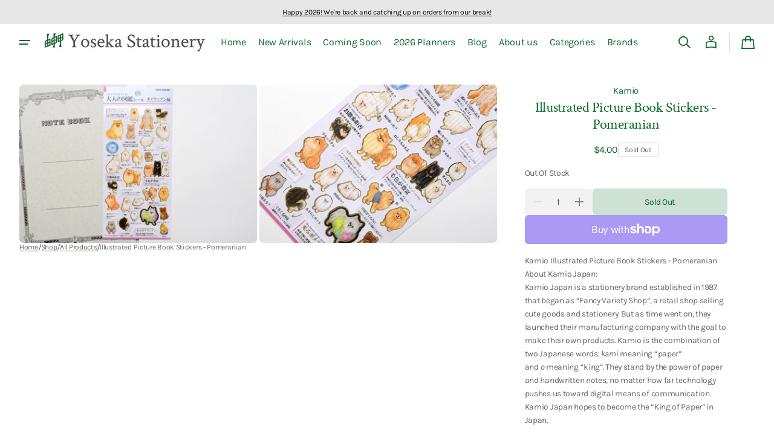

--- FILE ---
content_type: text/css
request_url: https://yosekastationery.com/cdn/shop/t/19/assets/header.css?v=80137642934961892111733111899
body_size: 3204
content:
body.body--hidden{overflow-y:hidden}.shopify-section-header{position:relative;z-index:12;will-change:transform;transition:background var(--duration-default) linear}.shopify-section-header.color-background-overlay:not(.shopify-section-header-sticky){background:#0000;--color-background: 255, 255, 255;--color-foreground: 255, 255, 255;--color-foreground-secondary: 255, 255, 255;--color-background-secondary: 255, 255, 255, .2;--color-background-input: 255, 255, 255, .2;--color-border: 255, 255, 255, .12}.shopify-section-header.color-background-overlay:not(.shopify-section-header-sticky) .header-wrapper{background-color:#0000}.shopify-section-header.color-background-overlay:not(.shopify-section-header-sticky) .cart-count-bubble{background-color:rgb(var(--color-background))}.shopify-section-header.color-background-overlay:not(.shopify-section-header-sticky) .cart-count-bubble span{color:#000}.shopify-section-header.color-background-overlay:not(.shopify-section-header-sticky) .header-wrapper.container .menu-drawer{left:0;right:0;top:0}.shopify-section-header.color-background-overlay:not(.shopify-section-header-sticky) .header__heading-logo:not(.in-header-drawer){display:none}.shopify-section-header.color-background-overlay:not(.shopify-section-header-sticky) .header__heading-logo:not(.in-header-drawer):only-child{display:block}.shopify-section-header.color-background-overlay:not(.shopify-section-header-sticky) .header__heading-logo--overlay:not(.in-header-drawer){display:block}.shopify-section-header.color-background-1{background-color:rgb(var(--color-background))}.shopify-section-header.color-background-3{background-color:#0000}.shopify-section-header.color-background-3 .header--border:before{background-color:#f9f9f91f}.shopify-section-header.color-background-3 .header__account summary:before{background-color:#f9f9f91f}.shopify-section-header.color-background-3 .header__heading-logo{display:none}.shopify-section-header.color-background-3 .header__heading-logo:only-child{display:block}.shopify-section-header.color-background-3 .header__heading-logo--overlay{display:block}.shopify-section-header:not(.animate):not(.shopify-section-header-sticky) .header-wrapper.container{transition:all var(--duration-default);border-radius:.6rem}@media screen and (min-width: 1200px){.shopify-section-header:not(.animate):not(.shopify-section-header-sticky) .header-wrapper.container{border-radius:1.2rem}}.shopify-section-header-sticky{position:sticky;top:0;z-index:12;background-color:rgb(var(--color-background))}.shopify-section-header-sticky .header-wrapper{max-width:100%;padding:0}.shopify-section-header-hidden{transform:translateY(-100%)}.shopify-section-header.animate{transition:transform .15s ease-out}.header-wrapper{display:block;position:relative;transition:all var(--duration-default);z-index:2;background-color:rgb(var(--color-background))}.header-wrapper[data-sticky-type=on-scroll-up]{-webkit-transform:translate3d(0,0,0);transform:translateZ(0)}.header-wrapper.container{transition:all var(--duration-default)}.header-wrapper.container .header{margin-top:1.6rem;padding-inline:2rem;background:rgb(var(--color-background));border-radius:.6rem;box-shadow:0 8px 30px rgba(var(--color-shadow),.08);transition:all var(--duration-default),border-radius var(--duration-short)}@media screen and (min-width: 1200px){.header-wrapper.container .header{padding-inline:3.2rem;margin-top:3.2rem;box-shadow:0 8px 40px rgba(var(--color-shadow),.08);border-radius:1.2rem}}@media screen and (min-width: 1600px){.header-wrapper.container .header{padding-inline:6.4rem}}.header-wrapper.container .menu-drawer{left:2rem;right:2rem;width:auto;box-shadow:0 8px 40px rgba(var(--color-shadow),.08);border-radius:.6rem}.container--header{margin:0 auto;padding-inline:2rem}@media screen and (min-width: 1360px){.container--header{max-width:174rem}}.header{position:relative;display:block;align-items:center;justify-content:space-between;font-family:var(--font-header-menu-family);font-style:var(--font-header-menu-style);text-transform:var(--font-header-menu-text-transform);z-index:4;min-height:6rem}@media screen and (max-width: 576px){.header{padding-inline:0}}@media screen and (min-width: 1200px){.header{display:flex}}.header>.header__heading,.header>.header__heading-link{display:flex;align-items:center}.header__localization{position:relative;display:flex;align-items:center}.header__localization localization-form{display:flex;align-items:center;justify-content:center;width:100%}.header__localization localization-form .localization-form{width:100%}.no-js .header__localization localization-form{display:none}.header__localization .disclosure{position:static}.header__localization .disclosure__button{display:flex;align-items:center;justify-content:center;gap:.4rem;min-width:4.4rem;min-height:4.4rem;padding-inline:.4rem}.header__localization .disclosure__button:hover,.header__localization .disclosure__button:focus{box-shadow:none}.header__localization .localization-selector.link{position:relative;display:flex;align-items:center;justify-content:space-between;padding:.6rem 1rem .6rem 2rem;min-height:4.4rem;background-color:rgb(var(--color-background-input));border-radius:var(--border-radius-button)}.header__localization .localization-selector.link .icon-caret{position:static;margin:0;flex-shrink:0;z-index:2;color:rgb(var(--color-foreground-secondary))}.header__localization .localization-selector.link .currency-country{flex-grow:1;z-index:2;display:flex;align-items:center;text-align:left}.header__localization .localization-selector+.disclosure__list{right:0;top:calc(100% + 1rem);bottom:auto;margin-top:0;padding:1.2rem 0;max-width:25rem;border-radius:var(--border-radius-button);animation:animateMenuOpen var(--duration-default) ease;transform:translateY(0)}.header--border:before{position:absolute;content:"";bottom:0;display:block;height:.1rem;width:100%;background-color:rgb(var(--color-border));transition:background-color var(--duration-short);pointer-events:none;z-index:3}.header--left-logo{display:flex;align-items:stretch;gap:.8rem}@media screen and (min-width: 1200px){.header--left-logo .header__heading-link{margin-right:2.4rem}}.header--left-logo .header__shop{margin-left:0}.header--center-logo{display:grid;align-items:stretch;grid-template-columns:1fr auto 1fr;gap:.8rem}@media screen and (min-width: 1200px){.header--center-logo{display:grid;grid-template-columns:5fr auto 5fr;gap:.8rem}}.header--center-logo .header__shop{margin-left:0}.header__heading-logo{display:block;height:auto;object-fit:contain}@media screen and (max-width: 576px){.header__heading-logo{max-width:10rem}}.header__heading{display:inline-flex;align-items:center;margin:0;line-height:0}.header__heading span{line-height:1;text-transform:var(--font-header-menu-text-transform)}.header__heading-link{display:inline-flex;padding:0;text-decoration:none;word-break:break-word}.header__heading-link span{display:flex;align-items:center;max-width:25rem;line-height:1;letter-spacing:-.05em;text-transform:var(--font-header-menu-text-transform)}.header__heading-logo--overlay{display:none}.header *[tabindex="-1"]:focus{outline:none}.header__left{display:flex;align-items:center;justify-content:flex-start;flex:none;width:auto;min-height:100%}.header__column{display:flex;align-items:center;justify-content:flex-end;flex:none;margin-left:auto;width:auto;min-height:100%}@media screen and (min-width: 750px){.header__column{margin-right:-1.1rem}}.header__icons{display:flex;align-items:center;justify-self:end;gap:0;height:100%}@media screen and (min-width: 750px){.header__icons{gap:.4rem}.header__icons+.header__icons{margin-left:.4rem}}.header__icons .header__localization:after{left:0;right:0;width:auto}.header__icons .header__cart:after{right:1.1rem}@media screen and (min-width: 990px){.header__icons+.header__icons{position:relative;margin-left:1.7rem}.header__icons+.header__icons:before{content:"";display:block;width:.1rem;height:3.2rem;position:absolute;left:-.9rem;top:50%;transform:translateY(-50%);background-color:rgb(var(--color-border))}}.header__icon{display:flex;align-items:center;justify-content:center}.header__icon--summary{justify-content:flex-start}.header__icon .icon{color:rgba(var(--color-foreground))}.header__icon .icon-hamburger{width:4.4rem;height:4.4rem}.header__icon--account{position:relative;transition:opacity var(--duration-default)}.header__icon--account:hover{opacity:.6}.header__icon--account .icon{width:4.4rem;height:4.4rem}.header__favorite{display:none}@media screen and (min-width: 750px){.header__favorite{display:block}}.header__icon--favorite{position:relative;transition:opacity var(--duration-default)}.header__icon--favorite:hover{opacity:.6}.header__icon--favorite .icon{width:4.4rem;height:4.4rem}.header__icon--menu{justify-content:center;width:4.4rem;height:4.4rem}@media screen and (min-width: 750px){.header__icon--menu{margin-left:-1.3rem}}.header__icon--menu span{display:flex;align-items:center;justify-content:center;width:4.4rem;height:4.4rem}.header__icon--menu .header__modal-close-button{opacity:0}.header__icon:after{content:none}.header__icon .icon{fill:none;vertical-align:middle}.header__icon--search{display:flex;align-items:center;justify-content:center;gap:.6rem;min-width:4.4rem;height:4.4rem}.header__icon--search>span{width:4.4rem;height:4.4rem;display:flex;align-items:center;justify-content:center;color:rgb(var(--color-foreground));transition:opacity var(--duration-default)}.header__icon--search>span:hover{opacity:.6}.header__icon--search>span .icon{width:2rem;height:2rem}.header__icon--search,.header__icon--cart{display:flex;align-items:center;justify-content:center;text-decoration:none;min-height:4.4rem}.header__icon .header__icon-name{display:none;margin-left:.7rem}.header__icon--search .header__icon-name{position:relative}.currency-flag{position:relative;width:2rem;height:2rem;flex:none;overflow:hidden;margin-right:.8rem}.currency-flag:before,.currency-flag:after{content:"";position:absolute;display:flex;align-items:center;justify-content:center;top:0;left:0;right:0;bottom:0}.currency-flag:before{content:attr(data-value);font-size:.8rem;text-align:center}.currency-flag[data-value]:after{background-size:cover;background-repeat:no-repeat;border-radius:50%;border:.15rem solid rgb(var(--color-border))}.disclosure__link--flag:before{content:"";display:flex;align-items:center;justify-content:center;position:relative;width:2rem;height:2rem;flex:none;overflow:hidden;margin-right:.8rem;background-size:cover;background-position:center;background-repeat:no-repeat;border-radius:50%;border:.15rem solid rgb(var(--color-border))}.header__region{display:none;align-items:center}@media screen and (min-width: 1200px){.header__region{display:flex}.header__region+.header__icons{margin-left:2.4rem}}.header__region-summary:after{content:"";display:none;position:fixed;z-index:3;top:0;right:0;bottom:0;left:0;top:calc(-1*(var(--announcement-height) + var(--countdown-bar-height)));height:120vh;background:rgba(var(--color-overlay),.1);-webkit-backdrop-filter:blur(2px);backdrop-filter:blur(2px)}.header__region-summary .currency-flag{flex-shrink:0;margin:0}.header__region-summary>div{display:flex;align-items:center;justify-content:center;min-height:4.4rem;min-width:4.4rem;transition:opacity var(--duration-default)}.header__region-summary>div:hover{opacity:.7}.header__region-heading{color:rgb(var(--color-foreground-secondary));margin-left:.8rem}.header__region .region-modal{position:fixed;z-index:4;top:0;right:0;bottom:0;left:0;top:calc(-1*(var(--announcement-height) + var(--countdown-bar-height)));height:100vh;pointer-events:none}.header__region .region-modal__wrapper{width:100%;height:100%;position:relative}.header__region .region-modal__inner{position:absolute;top:50%;left:50%;transform:translate(-50%,-50%);pointer-events:all;border-radius:.6rem}@media screen and (min-width: 990px){.header__region .region-modal__inner{max-width:70%}}.header__region .region-modal__content{display:flex;flex-direction:column;align-items:center;gap:1.6rem;position:relative;padding:3rem}@media screen and (min-width: 990px){.header__region .region-modal__content{padding:4rem}}.header__region .region-modal__heading{margin:0}.header__region .region-modal__text{margin:0;color:rgb(var(--color-foreground-secondary));text-align:center;max-width:38.5rem}.header__region .region-modal__selects{width:100%;display:grid;grid-template-columns:1fr 1fr;gap:.8rem}.header__region .region-modal__close{position:absolute;top:0;right:0}.header__region>details{position:static}.header__region>details[open] .header__region-summary:after{display:block}.header__region>details[open] .header__region-inner{animation:animateSearchOpen var(--duration-default) ease}.header__account{display:none;align-items:center;height:100%;position:relative}.header__account-modal{position:absolute;top:100%;right:0;display:flex;flex-direction:column;gap:.8rem;padding:2rem;min-width:22rem;max-width:30rem;height:auto;margin:0;text-transform:none;background-color:rgba(var(--color-background));border-radius:0;border:.1rem solid rgb(var(--color-border));transition:opacity var(--duration-default),transform var(--duration-default);z-index:10}.header--border .header__account-modal{border-top:none}.header__account details[open] .header__account-modal{animation:animateMenuOpen var(--duration-default) ease}.header__account-login,.header__account-register{min-width:max-content;width:100%}.header__account-name{position:relative;margin-bottom:1.6rem;padding-bottom:1.6rem;color:rgba(var(--color-foreground-secondary));border-bottom:.1rem solid rgb(var(--color-border))}.header__account-body{margin:0;padding:0;list-style:none;display:flex;flex-direction:column}.header__account-body a{display:block;text-decoration:none;color:rgb(var(--color-foreground));transition:opacity var(--duration-default);padding:.8rem 0}.header__account-body a:hover{opacity:.7}.header__account-body>li:first-child a{padding-top:0}.header__account-body>li:last-child a{padding-bottom:0}@keyframes animateSearchOpen{0%{opacity:0;transform:translateY(-1.5rem)}to{opacity:1;transform:translateY(0)}}@media screen and (min-width: 990px){.header__icon .header__icon-name{display:flex}.header__icons>.header__account{padding:0}}@media screen and (min-width: 990px)and (min-width: 990px){.header__account summary{position:relative;width:4.4rem;height:4.4rem}}@media screen and (min-width: 990px){.header__account{display:inline-flex}}@media screen and (max-width: 989px){menu-drawer~.header__icons .header__icon--account{display:none}}menu-drawer+.header__search{display:none}.shopify-section-header-sticky .header__search-inner{max-height:100vh}.header__search{display:flex;align-items:center}.header__search>details{position:static}.header__search>details[open] .header__search-inner{animation:animateSearchOpen var(--duration-default) ease}.header__search>details[open]>summary:after{display:block}.header__search>details>summary:after{content:"";display:none;position:fixed;z-index:3;right:0;bottom:0;left:0;top:100%;height:100vh;background:rgba(var(--color-overlay),.1);-webkit-backdrop-filter:blur(2px);backdrop-filter:blur(2px)}.header__search-inner{position:fixed;top:100%;right:0;left:0;padding-top:2.4rem;padding-bottom:2.4rem;width:100%;border-bottom:.1rem solid rgb(var(--color-border))}@media screen and (min-width: 990px){.header__search-inner{padding-top:3.2rem;padding-bottom:3.2rem}}.header .search{z-index:4}.header .search__content{height:100%;max-width:110rem;margin:0 auto}@media screen and (max-height: 500px){.header .search__content{overflow-y:auto}.header .search__content::-webkit-scrollbar{width:.4rem}.header .search__content::-webkit-scrollbar-thumb{background-color:rgb(var(--color-border));border-radius:2rem}}.header .search__form{width:100%}.header .search .field{position:relative;flex-direction:row;gap:.4rem;z-index:3}.header .search__icon{position:absolute;top:50%;left:.8rem;transform:translateY(-50%);display:flex;align-items:center;justify-content:center;width:3.2rem;height:3.2rem;color:rgb(var(--color-foreground))}.header .search__icon .icon-search{width:1.6rem;height:1.6rem}.header .search__input{padding:0 2rem 0 4.2rem;width:100%;height:100%}.header .search__button{display:none}@media screen and (min-width: 990px){.header .search__button{flex-shrink:0;min-width:14rem;display:inline-flex}}.header__icon--menu .icon{display:block;position:absolute;opacity:1;transform:scale(1);transition:transform .15s ease,opacity .15s ease}.header__inline-menu details:hover>.header__submenu{opacity:1;transform:translateY(0);animation:animateMenuOpen var(--duration-default) ease}.header__articles{width:38.4rem;max-width:100%;grid-row-start:1;grid-row-end:3;grid-column-start:3;grid-column-end:4}@media screen and (min-width: 1440px){.header__articles{width:41.4rem}}@media screen and (max-height: 680px){.header__articles{height:65vh}}.header__articles .header__article:not(:first-child){margin-top:-.1rem}@media screen and (max-height: 680px){.header__articles .article-card-small{padding-block:.8rem}}.header__articles .header__subtitle{margin-bottom:2.4rem}.header__articles .header__article-button{margin-top:2.4rem}.header__inline-menu{display:none}.header__inline-menu .header__menu-item{font-family:var(--font-body-family);font-style:var(--font-body-style);font-weight:var(--font-body-weight)}.header--center .header__heading-link{margin-left:0}@media screen and (min-width: 1200px){.header__inline-menu{display:block;height:100%}.header--center .header__inline-menu{display:flex}}.header__menu{padding:0 1rem}.header__menu-item{text-decoration:none;color:rgb(var(--color-foreground));transition:color var(--duration-default);overflow:hidden}.list-menu--inline{align-items:stretch;gap:.8rem 0;height:100%}.list-menu--inline li:not(.list-menu--megamenu){position:relative}.list-menu--inline .list-menu-item:hover>.header__submenu,.list-menu--inline .list-menu-item:focus-within>.header__submenu,.list-menu--inline .list-menu-item:focus>.header__submenu,.list-menu--inline .list-menu-item:active>.header__submenu{opacity:1;pointer-events:all}.list-menu--inline .list-menu-item:not(.list-menu--submenu)>.header__menu-item{position:relative;display:flex;align-items:center;overflow:visible}.list-menu--inline .list-menu-item>.header__menu-item{min-height:4.4rem;height:100%}.list-menu--inline .header__menu-item span{display:flex;align-items:center}.list-menu--inline .header__menu-item+.header__submenu{opacity:0;pointer-events:none}.list-menu--inline .header__menu-item+.header__submenu:hover,.list-menu--inline .header__menu-item+.header__submenu:focus-within,.list-menu--inline .header__menu-item+.header__submenu:focus,.list-menu--inline .header__menu-item+.header__submenu:active{opacity:1;pointer-events:all}.list-menu--inline .header__menu-item:hover+.header__submenu,.list-menu--inline .header__menu-item:focus-within+.header__submenu,.list-menu--inline .header__menu-item:focus+.header__submenu,.list-menu--inline .header__menu-item:active+.header__submenu{opacity:1;pointer-events:all}.list-menu--inline>.list-menu-item>.header__menu-item{padding:0 1rem}@media screen and (min-width: 1360px){.list-menu--inline>.list-menu-item>.header__menu-item{padding:0 1.2rem}}.list-menu--inline>.list-menu-item>.header__menu-item>span{height:100%}.list-menu--inline>.list-menu-item>.header__menu-item>span:after{content:"";position:absolute;bottom:0;left:0;display:block;height:.1rem;width:100%;background-color:rgb(var(--color-foreground));opacity:0;visibility:hidden;transition:opacity var(--duration-default),visibility var(--duration-default)}.list-menu--inline>.list-menu-item>.header__menu-item:hover>span:after,.list-menu--inline>.list-menu-item>.header__menu-item:focus-within>span:after,.list-menu--inline>.list-menu-item>.header__menu-item:focus>span:after,.list-menu--inline>.list-menu-item>.header__menu-item:active>span:after{opacity:1;visibility:visible}.list-menu--inline>.list-menu-item>.header__menu-item+.header__submenu{border-top:.1rem solid rgb(var(--color-foreground));top:calc(100% - .1rem);left:1.2rem}.list-menu--inline>.list-menu-item:first-child>.header__menu-item{padding-left:0}.list-menu--inline>.list-menu-item:first-child>.header__menu-item+.header__submenu{left:0}.header__submenu{text-transform:none;border-radius:0;border:1px solid var(--stroke, rgb(var(--color-border)));transition:opacity var(--duration-default);z-index:15}.header__submenu.list-menu{display:flex;flex-direction:column;padding:1.2rem 0}.header__submenu li{display:flex}.header__submenu .header__menu-item{justify-content:space-between;height:auto;padding:0;text-transform:none;width:100%}.header__submenu .header__menu-item span{display:flex;align-items:center;justify-content:space-between;width:100%;padding:.8rem 4rem .8rem 2rem}.header__submenu .icon-caret{right:1.6rem}@media screen and (min-width: 1200px){.header__submenu .header__submenu{--clientY: var(--header-height);max-height:calc(100vh - var(--clientY) - 2rem);overflow:auto}.header__submenu .header__submenu::-webkit-scrollbar{width:.4rem}.header__submenu .header__submenu::-webkit-scrollbar-thumb{background-color:rgba(var(--color-border));border-radius:2rem}}.header__submenu-item{color:rgb(var(--color-foreground));transition:opacity var(--duration-default)}.header__submenu-item--inactive{opacity:.7}.header__menu-item .icon-caret{flex:none;width:2rem;height:2rem;transform:rotate(-90deg);z-index:0}.header__inline-menu .list-menu--disclosure{max-width:30rem;min-width:10rem;left:auto}.header__inline-menu li:hover>.header__submenu{opacity:1;pointer-events:all}.header__inline-menu span.header__menu-item{display:flex;align-items:center;gap:.4rem}.header__menu-item>span{position:relative}.header__icon .header__icon-name{text-decoration:none;line-height:var(--font-body-line-height);color:rgb(var(--color-foreground))}@keyframes animateMenuOpen{0%{opacity:0;transform:translateY(-1rem)}to{opacity:1;transform:translateY(0)}}@keyframes animateLocalOpen{0%{opacity:0;transform:translateY(-1rem)}to{opacity:1;transform:translateY(0)}}.header__icon--cart{position:relative;gap:.4rem;padding-right:0;min-width:4.4rem;width:auto;height:4.4rem;transition:opacity var(--duration-default)}.header__icon--cart:hover{opacity:.6}.header__icon--cart .icon{width:4.4rem;height:4.4rem}.header__cart{display:flex;align-items:center;position:relative}.cart-count-bubble:empty{display:none}.cart-count-bubble{display:flex;align-items:center;justify-content:center;flex:none;padding:.2rem;min-width:2rem;height:2rem;color:rgb(var(--color-button-text));background-color:rgba(var(--color-button));border-radius:50%;position:absolute;top:0;right:0;font-family:var(--font-body-family);font-style:var(--font-body-style);font-weight:var(--font-body-weight);line-height:var(--font-body-line-height);letter-spacing:calc(var(--font-body-letter-spacing)*.1)}.scheme-toggled[data-scheme] *:not(.swiper-wrapper),.scheme-toggled[data-scheme] *:after,.scheme-toggled[data-scheme] *:before{transition:none!important}.header__scheme{position:relative;display:none;align-items:center}@media screen and (min-width: 990px){.header__scheme{display:flex}}.header__toggle-scheme{position:relative;display:flex;justify-content:center;align-items:center;flex:none;padding:0;background-color:#0000;border:none;transition:opacity var(--duration-default);cursor:pointer}.header__toggle-scheme:hover{opacity:.7}.header__toggle-scheme-item{display:flex;align-items:center;justify-content:center;padding:0;width:4.4rem;height:4.4rem;color:rgb(var(--color-foreground))}.header__toggle-scheme-item .icon{flex:none;width:2rem;height:2rem}@media (prefers-color-scheme: dark){[data-scheme=auto] .shopify-section-header:not(.color-background-overlay) .header__icons:before{background-color:#ffffff1f}[data-scheme=auto] .header .card-wrapper{background-color:#343435}}[data-scheme=dark] .shopify-section-header:not(.color-background-overlay) .header__icons:before{background-color:#ffffff1f}noscript .localization-form{display:flex;flex-direction:column;gap:.8rem}noscript .localization-form__select{position:relative;display:flex;align-items:center}noscript .localization-form__select .icon{position:absolute;right:1.2rem;pointer-events:none}
/*# sourceMappingURL=/cdn/shop/t/19/assets/header.css.map?v=80137642934961892111733111899 */


--- FILE ---
content_type: text/css
request_url: https://yosekastationery.com/cdn/shop/t/19/assets/component-mega-menu.css?v=176837055414361751301733111899
body_size: 371
content:
.mega-menu{width:100%;height:100%;max-height:100%;overflow-y:auto;overflow-x:hidden;-webkit-overflow-scrolling:touch}@media screen and (min-width: 1200px){.mega-menu{position:fixed;z-index:15;top:100%;left:0;height:auto;max-height:calc(100vh - var(--header-height) - var(--announcement-height) - var(--countdown-bar-height) - 3.2rem);opacity:0;pointer-events:none;transition:opacity var(--duration-default) .1s linear,max-height var(--duration-default) linear;border-bottom:.1rem solid rgb(var(--color-border))}.mega-menu::after{content:"";display:none;position:fixed;z-index:-1;top:100%;left:0;width:100%;height:120vh;background:rgba(var(--color-overlay), 0.1);backdrop-filter:blur(2px);pointer-events:none}}@media screen and (min-width: 1600px){.mega-menu{max-height:820px}}.mega-menu:hover,.mega-menu:focus,.mega-menu:focus-visible,.mega-menu:focus-within{opacity:1;pointer-events:all}@media screen and (min-width: 1200px){.mega-menu:hover::after,.mega-menu:focus::after,.mega-menu:focus-visible::after,.mega-menu:focus-within::after{display:block}}.mega-menu::-webkit-scrollbar{width:.4rem}.mega-menu::-webkit-scrollbar-thumb{background-color:rgb(var(--color-border));border-radius:2rem}.mega-menu__inner{padding:0;min-width:100%;width:100%;background-color:rgb(var(--color-background))}@media screen and (min-width: 1200px){.mega-menu__inner{padding-block:4rem}}.mega-menu__wrapper{display:flex;justify-content:space-between;flex-direction:column;gap:2.4rem;height:100%}@media screen and (min-width: 1200px){.mega-menu__wrapper{align-items:flex-start;flex-direction:row}}.mega-menu__collections{max-width:100%;width:100%;margin:0;display:flex;flex-direction:column;gap:2.4rem;overflow:visible}.mega-menu__collections:not(.swiper-initialized) .mega-menu__collections-wrapper{display:flex;flex-direction:column;gap:2.4rem}@media screen and (min-width: 750px){.mega-menu__collections:not(.swiper-initialized) .mega-menu__collections-wrapper{display:grid;grid-template-columns:repeat(2, 1fr);gap:2.4rem .8rem}}@media screen and (min-width: 1200px){.mega-menu__collections{overflow:hidden;max-width:66.3043478261%;width:66.3043478261%}.mega-menu__collections:not(.swiper-initialized) .mega-menu__collections-wrapper{display:flex;flex-direction:row;justify-content:flex-end;gap:4rem 2.4rem;flex-wrap:wrap}.mega-menu__collections--full-width{max-width:100%;width:100%;justify-content:flex-start}}.mega-menu__collections-wrapper{display:flex}@media screen and (min-width: 1200px){.mega-menu__collections.mega-menu__collections--wrap .mega-menu__collections-wrapper{flex-direction:row;flex-wrap:wrap}}.mega-menu__collections-item{width:100%;height:auto}@media screen and (min-width: 1200px){.mega-menu__collections-item{max-width:28.7rem}}@media screen and (max-width: 1199px){.mega-menu__collections-item .collection-card__media{border-radius:0}.mega-menu__collections-item .collection-card__info{padding:0 2rem}}@media screen and (min-width: 1200px){.mega-menu__columns{max-width:32.3913043478%;width:32.3913043478%;display:flex;flex-wrap:wrap;gap:3.2rem}}@media screen and (min-width: 1360px){.mega-menu__columns{gap:4rem 6.4rem}}@media screen and (min-width: 1600px){.mega-menu__columns{gap:4rem 11.2rem}}.mega-menu__columns--full-width{max-width:100%;width:100%;grid-template-columns:repeat(auto-fit, minmax(12.7rem, 1fr))}.mega-menu__column{display:flex;flex-direction:column;gap:.8rem;min-width:12.7rem;max-width:22rem}.mega-menu__column-info{display:flex;flex-direction:column;gap:.4rem}.mega-menu__column-heading{color:rgb(var(--color-foreground-secondary));text-decoration:none;overflow-wrap:break-word}.mega-menu__column-list{display:flex;flex-direction:column}.mega-menu__column-list-link{display:block;text-decoration:none;padding:1.2rem 0;overflow-wrap:break-word}@media screen and (min-width: 1200px){.mega-menu__column-list-link{padding:.8rem 0}}.mega-menu__links{display:flex;flex-direction:column;gap:1.2rem;margin:0;width:100%;overflow:visible}.mega-menu__tabs{width:100%;display:flex;align-items:flex-end;top:0;bottom:unset;overflow-x:auto;scrollbar-width:none;-webkit-overflow-scrolling:touch;position:relative;min-height:4rem;transition:all var(--duration-default)}.mega-menu__tabs::-webkit-scrollbar{display:none}.mega-menu__tabs::after{content:"";position:absolute;bottom:1px;left:0;width:var(--scroll-width, "0px");height:.1rem;background-color:rgb(var(--color-border))}@media screen and (pointer: fine){.mega-menu__tabs{scrollbar-width:unset}.mega-menu__tabs::-webkit-scrollbar{display:block;width:.4rem;height:.4rem}.mega-menu__tabs::-webkit-scrollbar-thumb{background-color:rgb(var(--color-border));border-radius:2rem}}.mega-menu__tab{display:block;padding:1.2rem 1.6rem 0;min-width:max-content;box-sizing:border-box}.mega-menu__tab span{display:block;padding-bottom:.8rem;position:relative}.mega-menu__tab span::after{content:"";position:absolute;z-index:1;bottom:1px;left:0;width:100%;height:.1rem;background-color:rgba(0,0,0,0);transition:background-color var(--duration-default)}.mega-menu__tab--active span::after{background-color:rgb(var(--color-foreground))}.mega-menu__tab:first-child{padding-left:0}.mega-menu__tab:last-child{padding-right:0}.mega-menu__submenus{display:flex}.mega-menu__submenu{display:none;width:100%;max-width:100%;box-sizing:border-box}.mega-menu__submenu--active{display:flex}.list-menu--megamenu .mega-menu{opacity:0;pointer-events:none}.list-menu--megamenu:focus>.mega-menu,.list-menu--megamenu:focus-visible>.mega-menu,.list-menu--megamenu:focus-within>.mega-menu{opacity:1;pointer-events:all}@media screen and (min-width: 1200px){.list-menu--megamenu:focus>.mega-menu::after,.list-menu--megamenu:focus-visible>.mega-menu::after,.list-menu--megamenu:focus-within>.mega-menu::after{display:block}}.list-menu--megamenu-visible .mega-menu{opacity:1;pointer-events:all}@media screen and (min-width: 1200px){.list-menu--megamenu-visible .mega-menu::after{display:block}}.header__menu-item:focus+.mega-menu,.header__menu-item:focus-visible+.mega-menu,.header__menu-item:focus-within+.mega-menu,.header__menu-item:hover+.mega-menu{opacity:1;pointer-events:all}.header__menu-item:focus+.mega-menu:hover,.header__menu-item:focus-visible+.mega-menu:hover,.header__menu-item:focus-within+.mega-menu:hover,.header__menu-item:hover+.mega-menu:hover{opacity:1;pointer-events:all}@media screen and (min-width: 1200px){.header__menu-item:focus+.mega-menu::after,.header__menu-item:focus-visible+.mega-menu::after,.header__menu-item:focus-within+.mega-menu::after,.header__menu-item:hover+.mega-menu::after{display:block}}